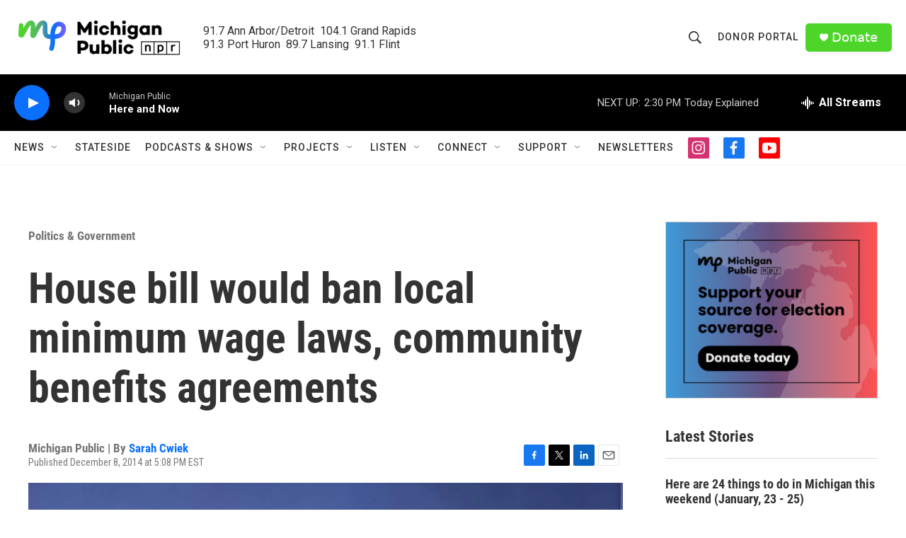

--- FILE ---
content_type: text/html; charset=utf-8
request_url: https://www.google.com/recaptcha/api2/aframe
body_size: 184
content:
<!DOCTYPE HTML><html><head><meta http-equiv="content-type" content="text/html; charset=UTF-8"></head><body><script nonce="mXdBkTJgwibctHO43ICjGA">/** Anti-fraud and anti-abuse applications only. See google.com/recaptcha */ try{var clients={'sodar':'https://pagead2.googlesyndication.com/pagead/sodar?'};window.addEventListener("message",function(a){try{if(a.source===window.parent){var b=JSON.parse(a.data);var c=clients[b['id']];if(c){var d=document.createElement('img');d.src=c+b['params']+'&rc='+(localStorage.getItem("rc::a")?sessionStorage.getItem("rc::b"):"");window.document.body.appendChild(d);sessionStorage.setItem("rc::e",parseInt(sessionStorage.getItem("rc::e")||0)+1);localStorage.setItem("rc::h",'1769108763321');}}}catch(b){}});window.parent.postMessage("_grecaptcha_ready", "*");}catch(b){}</script></body></html>